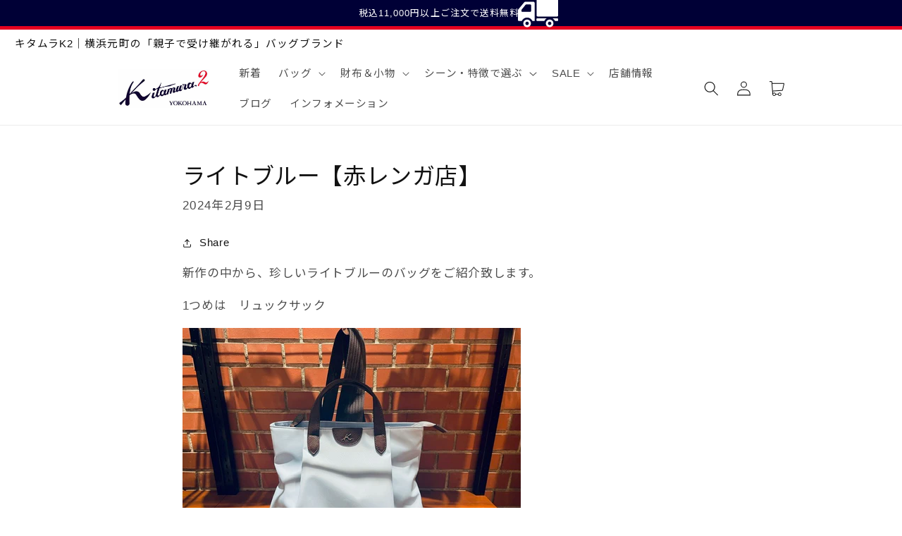

--- FILE ---
content_type: text/css
request_url: https://kitamurak2-shop.com/cdn/shop/t/12/assets/custom.css?v=137438556174569500471738889634
body_size: 639
content:
/** Shopify CDN: Minification failed

Line 10:19 Expected identifier but found "{"
Line 14:22 Expected identifier but found "{"
Line 186:1 Expected "}" to go with "{"

**/
/* Add Custom CSS rshimamura */

--font-body-family:{
  font-family: 'Century Gothic','Neue Haas Grotesk Text','Arial','sans-serif','Noto Sans JP' !important;
}

--font-heading-family:{
  font-family: 'Century Gothic','Neue Haas Grotesk Text','Arial','sans-serif','Noto Serif JP' !important;
}

body, p, span, label, input, select, option, div{
  font-family: 'Century Gothic','Neue Haas Grotesk Text','Arial','sans-serif','Noto Sans JP' !important;
}

h1, h2, h3, h4, h5, .h0, .h1, .h2, .h3, .h4, .h5{
  /*font-family: 'Century Gothic','Neue Haas Grotesk Text','Arial','sans-serif','Noto Serif JP' !important;*/
    font-family: 'Century Gothic','Neue Haas Grotesk Text','Arial','sans-serif','Noto Sans JP' !important;
}

.accordion__title {
  font-family: 'Century Gothic','Neue Haas Grotesk Text','Arial','sans-serif','Noto Serif JP' !important;
}

@media only screen and (min-width: 750px) {
  h1,.h1 {
    font-size: calc(var(--font-heading-scale) * 3.2rem) !important;
  }
}

.price__badge-sold-out{
  background-color:#FF4B65!important;
  border-color:#FF4B65!important;
}

.price__badge-sale{
  background-color:#FF4B65!important;
  border-color:#FF4B65!important;
}

.card__content > div.card__badge{
  margin-top:20%;
}

.card__content > div.card__badge > span.badge{
  background-color:#FF4B65!important;
  border-color:#FF4B65!important;
}

.caption-with-letter-spacing{
  font-size:1.6rem;
}

/* slide show */
.slideshow__image__link {
  position: absolute !important;
  top: 0 !important;
  left: 0 !important;
  right: 0 !important;
  bottom: 0 !important;
  margin: auto !important;
}

.slideshow__text.banner__box{
  background: transparent;
}
.slideshow__text > .banner__buttons > a.button{
  background: transparent;
}
/* footer */
@media screen and (max-width: 989px) {
  .footer-block__details-content .list-menu__item--link {
    padding-top: .5rem!important;
    padding-bottom: .5rem!important;
  }
}

/* tax */
small.price__tax{
color:#868686!important;
}

 .common-products-table{
  border-collapse: collapse;
  border-spacing: 0;
   margin: 2rem auto ;
   width:100%;
   }
  .common-products-table th,td{
      padding:.75rem;
    border:solid 1px #b8b8b8;
    }
  .common-products-table tr th{
    width:30%;
    max-width:30%;
    min-width:4rem;
    background-color: #f0f0f0;
  }

/* TopSlide */
  @media screen and (max-width: 749px){
.banner--medium.banner--mobile-bottom:not(.banner--adapt) .banner__media, .banner--medium.banner--stacked:not(.banner--mobile-bottom):not(.banner--adapt) > .banner__media {
  height: 28rem!important;;
}
}

/* 共通ヘッダー修正 */
.color-accent-1 p.announcement-bar__message {
  width: fit-content;
  display: block;
  position: relative;
  margin: 0px auto;
  left: -17px;
}
.color-accent-1 p.announcement-bar__message::after {
  content: url(/cdn/shop/files/track-icon.png?v=1705643686);
  display: block;
  position: absolute;
  width: fit-content;
  top: -5px;
  right: -35px;
  scale: 0.6;
}
.color-background-1 p.announcement-bar__message {
    font-size: 1.4rem;
}
@media screen and (max-width: 989px) {
  .color-background-1 p.announcement-bar__message {
    font-size: 1.0rem!important;
    padding: 0.6rem
  }
}

/* SP用メインコンテンツTOPメニュー */
@media screen and (min-width: 750px){
.main-top-menu_sp {
  display: none;
}
}
@media screen and (max-width: 749px){
.main-top-menu_sp ul {
list-style: none;
margin: 0;
padding: 0;
display: flex;
justify-content: space-between;
background-color: #000036;
}
.main-top-menu_sp ul li {
flex: 1;
}
.main-top-menu_sp ul li:not(:last-child) {
position: relative;
}
.main-top-menu_sp ul li:not(:last-child):before {
content: "";
/* 縦線の色・形 */
width: 1px;
height: 15px;
background-color: #FFF;
/* 配置場所 */
position: absolute;
top: 15px;
right: 0px; /* ポイント３ */
}
.main-top-menu_sp ul li a {
height: 44px;
line-height: 44px;
display: block;
text-align: center;
margin: 0 auto;
font-size: 12px;
color: #FFF;
text-decoration: none;
font-family: Futura, 'Century Gothic', YuGothic, 'Hiragino Kaku Gothic ProN', 'Yu Gothic', Meiryo, sans-serif;
}

.media>img {
  object-fit: contain;
}

--- FILE ---
content_type: image/svg+xml
request_url: https://cdn.shopify.com/s/files/1/0663/9229/3619/files/hbm-icon-scene.svg?v=1709837533
body_size: 121
content:
<svg viewBox="0 0 70 70" height="70" width="70" xmlns:xlink="http://www.w3.org/1999/xlink" xmlns="http://www.w3.org/2000/svg">
  <defs>
    <clipPath id="clip-path">
      <circle fill="#e6e6e6" transform="translate(60 335)" r="35" cy="35" cx="35" data-name="楕円形 3" id="楕円形_3"></circle>
    </clipPath>
  </defs>
  <g clip-path="url(#clip-path)" transform="translate(-60 -335)" data-name="マスクグループ 32" id="マスクグループ_32">
    <g transform="translate(74.82 347.369)" id="星アイコン8">
      <path fill="#003" transform="translate(0)" d="M40.914,16.888a3.642,3.642,0,0,0-.175-1.115h0a3.644,3.644,0,0,0-3.468-2.527H27.04l-3.114-9.7a3.644,3.644,0,0,0-6.938,0l1.575.506-1.575-.506-3.114,9.7H3.644A3.645,3.645,0,0,0,.175,15.772h0A3.643,3.643,0,0,0,1.52,19.849h0L9.806,25.8l-3.19,9.684v0A3.642,3.642,0,0,0,7.934,39.57h0a3.646,3.646,0,0,0,4.3-.008h0l8.227-6.029,8.226,6.029h0a3.644,3.644,0,0,0,4.294.008h0A3.646,3.646,0,0,0,34.3,35.482L31.108,25.8l8.286-5.95h0A3.644,3.644,0,0,0,40.914,16.888Zm-3.448.273h0l-9.273,6.658a1.651,1.651,0,0,0-.606,1.861l3.571,10.837.016.1a.337.337,0,0,1-.14.274h0a.331.331,0,0,1-.2.064.339.339,0,0,1-.2-.065h0l-9.2-6.745a1.658,1.658,0,0,0-1.955,0l-9.2,6.744a.333.333,0,0,1-.2.065.329.329,0,0,1-.2-.064.337.337,0,0,1-.139-.271l.017-.1v0l3.57-10.837a1.651,1.651,0,0,0-.607-1.861L3.448,17.161h0a.334.334,0,0,1-.14-.272l.016-.1a.336.336,0,0,1,.32-.233H15.08A1.653,1.653,0,0,0,16.655,15.4L20.137,4.56a.336.336,0,0,1,.64,0L24.259,15.4a1.653,1.653,0,0,0,1.575,1.149H37.27a.335.335,0,0,1,.32.233l.016.1A.335.335,0,0,1,37.466,17.161Z" data-name="パス 88" id="パス_88"></path>
    </g>
  </g>
</svg>


--- FILE ---
content_type: image/svg+xml
request_url: https://cdn.shopify.com/s/files/1/0663/9229/3619/files/hbm-icon-new.svg?v=1709836238
body_size: 189
content:
<svg viewBox="0 0 70 70" height="70" width="70" xmlns:xlink="http://www.w3.org/1999/xlink" xmlns="http://www.w3.org/2000/svg">
  <defs>
    <clipPath id="clip-path">
      <circle fill="#e5e5e5" transform="translate(60 335)" r="35" cy="35" cx="35" data-name="楕円形 3" id="楕円形_3"></circle>
    </clipPath>
  </defs>
  <g clip-path="url(#clip-path)" transform="translate(-60 -335)" data-name="マスクグループ 33" id="マスクグループ_33">
    <g transform="translate(74.683 348.486)" data-name="NEWのアイコン　3" id="NEWのアイコン_3">
      <path fill="#003" transform="translate(-19.145 -19.145)" d="M52.82,47.934a7.045,7.045,0,0,0-3.041,1.845h0a7.03,7.03,0,0,0-2.063,4.005,22.459,22.459,0,0,0-.09,4.085c0,.223,0,.445,0,.666L58.536,47.622c-.346.008-.7,0-1.048-.006A14.634,14.634,0,0,0,52.82,47.934Z" data-name="パス 84" id="パス_84"></path>
      <path fill="#003" d="M20.916,0a20.915,20.915,0,1,0,5.012,41.21,1.847,1.847,0,0,0,.423-.965,9.611,9.611,0,0,0,.073-1.847,16.4,16.4,0,0,1,.4-5.3,9.091,9.091,0,0,1,2.361-3.907h0a9.111,9.111,0,0,1,5.123-2.637,23.9,23.9,0,0,1,4.448-.117,5.855,5.855,0,0,0,1.913-.188,1.512,1.512,0,0,0,.54-.318A20.873,20.873,0,0,0,20.916,0ZM16.509,26.344l-1.371.27a.209.209,0,0,1-.219-.077l-3.74-4.371-.058.011.967,4.916a.111.111,0,0,1-.092.138l-1.3.256a.111.111,0,0,1-.138-.093L9.064,19.8a.11.11,0,0,1,.091-.138l1.382-.272a.215.215,0,0,1,.218.078l3.733,4.384.058-.011-.969-4.928a.111.111,0,0,1,.094-.138l1.3-.256a.11.11,0,0,1,.138.092l1.494,7.6A.111.111,0,0,1,16.509,26.344Zm6.749-1.327L18.239,26a.111.111,0,0,1-.138-.093l-1.5-7.6a.112.112,0,0,1,.094-.139l5.02-.987a.111.111,0,0,1,.138.093l.241,1.232a.109.109,0,0,1-.091.137l-3.374.663a.062.062,0,0,0-.056.083l.306,1.554a.062.062,0,0,0,.083.056l2.81-.553a.112.112,0,0,1,.138.093l.24,1.22a.111.111,0,0,1-.093.138l-2.81.553a.063.063,0,0,0-.056.083l.32,1.623a.062.062,0,0,0,.083.055l3.374-.663a.111.111,0,0,1,.138.093l.243,1.232A.111.111,0,0,1,23.258,25.016Zm8.407-1.773a.143.143,0,0,1-.128.145l-1.152.226a.152.152,0,0,1-.173-.086l-2.316-4.6-.022,0-.413,5.139a.151.151,0,0,1-.126.144l-1.152.227a.151.151,0,0,1-.161-.089l-3.52-7.2c-.025-.067-.011-.118.07-.133l1.484-.292a.129.129,0,0,1,.16.088l2.1,4.694.024,0,.369-5.178a.151.151,0,0,1,.126-.145l1-.2a.15.15,0,0,1,.161.089l2.347,4.643.024,0,.115-5.128a.125.125,0,0,1,.116-.143l1.473-.29c.08-.016.113.025.114.1Z" data-name="パス 85" id="パス_85"></path>
    </g>
  </g>
</svg>


--- FILE ---
content_type: image/svg+xml
request_url: https://cdn.shopify.com/s/files/1/0663/9229/3619/files/hbm-icon-contact.svg?v=1709865356
body_size: 20769
content:
<svg viewBox="0 0 70 70" height="70" width="70" xmlns:xlink="http://www.w3.org/1999/xlink" xmlns="http://www.w3.org/2000/svg">
  <defs>
    <pattern viewBox="0 0 1000 1000" height="100%" width="100%" preserveAspectRatio="xMidYMid slice" id="pattern">
      <image xlink:href="[data-uri]" height="1000" width="1000"></image>
    </pattern>
    <clipPath id="clip-path">
      <circle fill="url(#pattern)" transform="translate(60 4153)" r="35" cy="35" cx="35" id="n2-40shoulder"></circle>
    </clipPath>
  </defs>
  <g clip-path="url(#clip-path)" transform="translate(-60 -4153)" data-name="マスクグループ 36" id="マスクグループ_36">
    <g transform="translate(74.678 4167.548)" id="テレオペアイコン">
      <path fill="#4b4b4b" transform="translate(-5.071 -4.052)" d="M38.629,27V23.241a13.268,13.268,0,1,0-26.536,0V27a13.268,13.268,0,0,0,26.536,0ZM25.36,37.859A10.866,10.866,0,0,1,14.506,27V23.241a10.763,10.763,0,0,1,.073-1.226,40.684,40.684,0,0,0,13.656-3.079,31.837,31.837,0,0,0,7.941,3.486c.021.271.04.542.04.819V27A10.867,10.867,0,0,1,25.36,37.859Z" data-name="パス 93" id="パス_93"></path>
      <path fill="#4b4b4b" transform="translate(0 0)" d="M38.611,14.584a19.008,19.008,0,0,0-36.84.085A2.92,2.92,0,0,0,0,17.351v7.3a2.918,2.918,0,0,0,5.837,0v-7.3a2.91,2.91,0,0,0-1.6-2.591,16.608,16.608,0,0,1,31.965.116,2.91,2.91,0,0,0-1.39,2.475v7.3a2.908,2.908,0,0,0,1.655,2.619,18.587,18.587,0,0,1-1.611,4.073,13.718,13.718,0,0,1-2.176,3.024,3.514,3.514,0,1,0,1.163,1.553l.178-.166a18.453,18.453,0,0,0,4.36-8.264,2.917,2.917,0,0,0,2.266-2.839v-7.3A2.909,2.909,0,0,0,38.611,14.584Z" data-name="パス 94" id="パス_94"></path>
      <path fill="#4b4b4b" transform="translate(-9.681 -14.218)" d="M24.742,34.213A1.658,1.658,0,1,0,26.4,35.873,1.657,1.657,0,0,0,24.742,34.213Z" data-name="パス 95" id="パス_95"></path>
      <path fill="#4b4b4b" transform="translate(-17.106 -14.218)" d="M42.447,34.213A1.658,1.658,0,1,0,44.1,35.873,1.659,1.659,0,0,0,42.447,34.213Z" data-name="パス 96" id="パス_96"></path>
    </g>
  </g>
</svg>


--- FILE ---
content_type: image/svg+xml
request_url: https://cdn.shopify.com/s/files/1/0663/9229/3619/files/hbm-icon-repair.svg?v=1709865367
body_size: 20829
content:
<svg viewBox="0 0 70 70" height="70" width="70" xmlns:xlink="http://www.w3.org/1999/xlink" xmlns="http://www.w3.org/2000/svg">
  <defs>
    <pattern viewBox="0 0 1000 1000" height="100%" width="100%" preserveAspectRatio="xMidYMid slice" id="pattern">
      <image xlink:href="[data-uri]" height="1000" width="1000"></image>
    </pattern>
    <clipPath id="clip-path">
      <circle fill="url(#pattern)" transform="translate(60 4153)" r="35" cy="35" cx="35" id="n2-40shoulder"></circle>
    </clipPath>
  </defs>
  <g clip-path="url(#clip-path)" transform="translate(-60 -4153)" data-name="マスクグループ 37" id="マスクグループ_37">
    <g transform="translate(77.888 4171.479)" data-name="レンチ＆ドライバーの設定アイコン。" id="レンチ_ドライバーの設定アイコン_">
      <path fill="#4b4b4b" transform="translate(-0.347 -0.937)" d="M7.677,9.96l5.393,5.407L15.4,13.13,9.96,7.676,9.294,4.726,4.44,1.775,3.108,3.108,1.776,4.44,4.726,9.295Z" data-name="パス 97" id="パス_97"></path>
      <path fill="#4b4b4b" transform="translate(-19.324 -19.944)" d="M43.042,37.775l7.974,7.949a3.763,3.763,0,0,1-5.322,5.322L37.72,43.1Z" data-name="パス 98" id="パス_98"></path>
      <path fill="#4b4b4b" transform="translate(0 0)" d="M30.275,13.127a7.521,7.521,0,0,0,2.591-7.711.584.584,0,0,0-.229-.468L32.084,4.5a.454.454,0,0,0-.679.065L28.227,8.692a.454.454,0,0,1-.382.187l-1.154.085a.457.457,0,0,1-.272-.1L24.19,6.974a.455.455,0,0,1-.165-.294l-.138-1.045a.451.451,0,0,1,.082-.327l2.976-4.043a.454.454,0,0,0-.058-.6L26.163.1c-.141-.131-.3-.113-.52-.071-2.055.405-5.564,2.4-6.455,5.147a9.693,9.693,0,0,0-.511,4.128,5.027,5.027,0,0,1-1,3.231L2.172,27.423c-.03.027-.06.055-.089.085a3.269,3.269,0,0,0-.041,4.6,3.307,3.307,0,0,0,4.628-.011c.06-.06.117-.121.17-.185L21.791,15.746C23.63,14.108,27.272,15.853,30.275,13.127Z" data-name="パス 99" id="パス_99"></path>
    </g>
  </g>
</svg>


--- FILE ---
content_type: image/svg+xml
request_url: https://cdn.shopify.com/s/files/1/0663/9229/3619/files/hbm-icon-sale.svg?v=1709837545
body_size: 94
content:
<svg viewBox="0 0 70 70" height="70" width="70" xmlns:xlink="http://www.w3.org/1999/xlink" xmlns="http://www.w3.org/2000/svg">
  <defs>
    <clipPath id="clip-path">
      <circle fill="#e6e6e6" transform="translate(60 335)" r="35" cy="35" cx="35" data-name="楕円形 3" id="楕円形_3"></circle>
    </clipPath>
  </defs>
  <g clip-path="url(#clip-path)" transform="translate(-60 -335)" data-name="マスクグループ 38" id="マスクグループ_38">
    <g transform="translate(72.799 347.643)" id="セールのフリーアイコン6">
      <path fill="#003" transform="translate(0 0)" d="M38.018,6.509A22.3,22.3,0,1,0,27.619,43.9L28,43.8l.015-.016s0,0,0,0L43.789,28.015h-.005l.021-.02.094-.38a22.2,22.2,0,0,0-5.881-21.1Zm3.5,19.947a2.956,2.956,0,0,1-.346.049,8.711,8.711,0,0,1-.962.025H40.2a25.029,25.029,0,0,0-4.686.134h0a10.442,10.442,0,0,0-5.829,2.987l-.016.016,0,0-.013.013,0,0a10.423,10.423,0,0,0-2.68,4.455,17.571,17.571,0,0,0-.454,5.719v.006a8.615,8.615,0,0,1-.053,1.585c-.006.03-.011.046-.016.072A19.7,19.7,0,0,1,8.373,8.313,19.673,19.673,0,0,1,41.521,26.456Z" data-name="パス 100" id="パス_100"></path>
      <path fill="#003" transform="translate(-9.434 -10.965)" d="M28.716,30.254a.142.142,0,0,0-.161-.08L27.2,30.44a.141.141,0,0,0-.119.135L25.959,38.17c-.009.069.021.108.1.093l1.409-.277a.131.131,0,0,0,.118-.136l.158-1.36,2.561-.5.671,1.2a.132.132,0,0,0,.161.081l1.4-.276c.075-.014.088-.062.054-.122Zm-.8,4.8.325-2.724.033-.006,1.332,2.4Z" data-name="パス 101" id="パス_101"></path>
      <path fill="#003" transform="translate(-5.433 -11.676)" d="M18.293,35.143l-.4.022c-.864.047-1.217-.163-1.3-.582-.091-.463.176-.862.822-.988a3.083,3.083,0,0,1,1.81.225.108.108,0,0,0,.143-.061l.464-1.108c.039-.086.02-.126-.053-.157a4.218,4.218,0,0,0-2.635-.275c-1.582.311-2.417,1.4-2.153,2.748.254,1.291,1.219,1.826,2.745,1.739l.4-.022c.894-.053,1.2.165,1.29.6.1.517-.26.956-1.023,1.106a3.164,3.164,0,0,1-2.064-.376.109.109,0,0,0-.159.043l-.633,1.1a.134.134,0,0,0,.046.181,4.4,4.4,0,0,0,3.015.446c1.894-.372,2.68-1.544,2.42-2.867S19.839,35.052,18.293,35.143Z" data-name="パス 102" id="パス_102"></path>
      <path fill="#003" transform="translate(-13.029 -10.387)" d="M41.864,33.82l-3.227.635a.059.059,0,0,1-.077-.052l-1.128-5.734a.1.1,0,0,0-.128-.087l-1.366.269a.1.1,0,0,0-.087.129l1.4,7.1a.1.1,0,0,0,.129.087l4.765-.938a.1.1,0,0,0,.087-.129l-.235-1.194A.1.1,0,0,0,41.864,33.82Z" data-name="パス 103" id="パス_103"></path>
      <path fill="#003" transform="translate(-16.409 -9.349)" d="M51.1,31.675l-3.153.619a.058.058,0,0,1-.077-.051l-.3-1.518a.058.058,0,0,1,.051-.077l2.625-.516A.1.1,0,0,0,50.331,30l-.224-1.14a.1.1,0,0,0-.129-.086l-2.625.516a.059.059,0,0,1-.078-.052L46.99,27.79a.059.059,0,0,1,.052-.078l3.153-.62a.1.1,0,0,0,.086-.129l-.226-1.15a.1.1,0,0,0-.129-.087l-4.691.922a.1.1,0,0,0-.086.129l1.4,7.1a.1.1,0,0,0,.129.087l4.691-.922a.1.1,0,0,0,.086-.129l-.226-1.151A.1.1,0,0,0,51.1,31.675Z" data-name="パス 104" id="パス_104"></path>
    </g>
  </g>
</svg>


--- FILE ---
content_type: image/svg+xml
request_url: https://cdn.shopify.com/s/files/1/0663/9229/3619/files/hbm-icon-phone.svg?v=1709865345
body_size: 20479
content:
<svg viewBox="0 0 70 70" height="70" width="70" xmlns:xlink="http://www.w3.org/1999/xlink" xmlns="http://www.w3.org/2000/svg">
  <defs>
    <pattern viewBox="0 0 1000 1000" height="100%" width="100%" preserveAspectRatio="xMidYMid slice" id="pattern">
      <image xlink:href="[data-uri]" height="1000" width="1000"></image>
    </pattern>
    <clipPath id="clip-path">
      <circle fill="url(#pattern)" transform="translate(60 4153)" r="35" cy="35" cx="35" id="n2-40shoulder"></circle>
    </clipPath>
  </defs>
  <g clip-path="url(#clip-path)" transform="translate(-60 -4153)" data-name="マスクグループ 35" id="マスクグループ_35">
    <g transform="translate(76.018 4167.471)" id="電話機のアイコン">
      <path fill="#4b4b4b" transform="translate(0)" d="M37.088,5.685s-1.612-.551-2.933-.887C30.526,3.873,22.9,3.381,18.982,3.381S7.438,3.873,3.809,4.8c-1.321.336-2.933.887-2.933.887A1.233,1.233,0,0,0,0,6.973l.631,7.254a1.235,1.235,0,0,0,1.229,1.127H8.152a1.235,1.235,0,0,0,1.227-1.1L9.7,11.287a1.234,1.234,0,0,1,1.123-1.1S15.9,9.73,18.982,9.73s8.162.458,8.162.458a1.234,1.234,0,0,1,1.123,1.1l.318,2.964a1.234,1.234,0,0,0,1.227,1.1H36.1a1.235,1.235,0,0,0,1.23-1.127l.631-7.254A1.233,1.233,0,0,0,37.088,5.685Z" data-name="パス 91" id="パス_91"></path>
      <path fill="#4b4b4b" transform="translate(-2.161 -7.002)" d="M28.67,18.68H24.565V22.1H17.722V18.68H13.617A23.716,23.716,0,0,1,4.722,34.074V43.71a.97.97,0,0,0,.97.97h30.9a.97.97,0,0,0,.97-.97V34.074A23.715,23.715,0,0,1,28.67,18.68ZM27.281,37.572v2.774H24.508V37.572Zm0-4.386V35.96H24.508V33.186Zm-2.773-1.613V28.8h2.773v2.773Zm-1.978,6v2.774H19.757V37.572Zm0-4.386V35.96H19.757V33.186Zm0-4.386v2.773H19.757V28.8Zm-4.751,8.772v2.774H15.006V37.572Zm0-4.386V35.96H15.006V33.186Zm0-4.386v2.773H15.006V28.8Z" data-name="パス 92" id="パス_92"></path>
    </g>
  </g>
</svg>


--- FILE ---
content_type: image/svg+xml
request_url: https://cdn.shopify.com/s/files/1/0663/9229/3619/files/hbm-icon-wallet.svg?v=1709837519
body_size: -228
content:
<svg viewBox="0 0 70 70" height="70" width="70" xmlns:xlink="http://www.w3.org/1999/xlink" xmlns="http://www.w3.org/2000/svg">
  <defs>
    <clipPath id="clip-path">
      <circle fill="#e6e6e6" transform="translate(60 335)" r="35" cy="35" cx="35" data-name="楕円形 3" id="楕円形_3"></circle>
    </clipPath>
  </defs>
  <g clip-path="url(#clip-path)" transform="translate(-60 -335)" data-name="マスクグループ 32" id="マスクグループ_32">
    <g transform="translate(77.212 333.906)" id="シンプルな折りたたみ財布のアイコン">
      <path fill="#003" d="M22.2,39.784a4.679,4.679,0,0,1,4.677-4.678H34.6V29.547a4.416,4.416,0,0,0-4.051-4.4v-.018H5.51a1.2,1.2,0,1,1,0-2.4H30.546a4.418,4.418,0,0,0-4.415-4.356H7.068A7.061,7.061,0,0,0,.017,25.131H0V44.865a7.068,7.068,0,0,0,7.068,7.068H30.183A4.417,4.417,0,0,0,34.6,47.515V44.459H26.873A4.678,4.678,0,0,1,22.2,39.784Z" data-name="パス 86" id="パス_86"></path>
      <path fill="#003" transform="translate(-315.6 -243.675)" d="M351.08,280.563h-8.607a2.9,2.9,0,0,0,0,5.79h8.607a.674.674,0,0,0,.673-.674v-4.443A.672.672,0,0,0,351.08,280.563Zm-8.557,3.859a.965.965,0,1,1,.965-.964A.965.965,0,0,1,342.523,284.422Z" data-name="パス 87" id="パス_87"></path>
    </g>
  </g>
</svg>


--- FILE ---
content_type: image/svg+xml
request_url: https://cdn.shopify.com/s/files/1/0663/9229/3619/files/hbm-icon-guide.svg?v=1709865328
body_size: 20010
content:
<svg viewBox="0 0 70 70" height="70" width="70" xmlns:xlink="http://www.w3.org/1999/xlink" xmlns="http://www.w3.org/2000/svg">
  <defs>
    <pattern viewBox="0 0 1000 1000" height="100%" width="100%" preserveAspectRatio="xMidYMid slice" id="pattern">
      <image xlink:href="[data-uri]" height="1000" width="1000"></image>
    </pattern>
    <clipPath id="clip-path">
      <circle fill="url(#pattern)" transform="translate(60 4153)" r="35" cy="35" cx="35" id="n2-40shoulder"></circle>
    </clipPath>
  </defs>
  <g clip-path="url(#clip-path)" transform="translate(-60 -4153)" data-name="マスクグループ 34" id="マスクグループ_34">
    <g transform="translate(60 4153)" id="ノートアイコン1">
      <path fill="#4b4b4b" transform="translate(12.683 16.92)" d="M10.574,5.327a1.617,1.617,0,0,1,0-3.234H35.823V0H10.574a3.711,3.711,0,0,0-3.71,3.71V33.616a3.711,3.711,0,0,0,3.71,3.71h26.3v-32Zm24.2,29.906h-24.2a1.619,1.619,0,0,1-1.616-1.617V7.045a3.691,3.691,0,0,0,1.616.375h24.2V35.233Z" data-name="パス 90" id="パス_90"></path>
    </g>
  </g>
</svg>


--- FILE ---
content_type: image/svg+xml
request_url: https://cdn.shopify.com/s/files/1/0663/9229/3619/files/hbm-icon-bag.svg?v=1709837083
body_size: 96
content:
<svg viewBox="0 0 70 70" height="70" width="70" xmlns:xlink="http://www.w3.org/1999/xlink" xmlns="http://www.w3.org/2000/svg">
  <defs>
    <clipPath id="clip-path">
      <circle fill="#e6e6e6" transform="translate(60 335)" r="35" cy="35" cx="35" data-name="楕円形 3" id="楕円形_3"></circle>
    </clipPath>
  </defs>
  <g clip-path="url(#clip-path)" transform="translate(-60 -335)" data-name="マスクグループ 32" id="マスクグループ_32">
    <g transform="translate(74.621 348.946)" id="バッグアイコン6">
      <path fill="#003" transform="translate(0 -11.826)" d="M41.4,44.05c-1.288-4.135-2.89-9.341-4.025-13.108A10.934,10.934,0,0,1,35.49,34.89c-3.914,5.088-14.181,5.146-14.616,5.146s-10.7-.058-14.616-5.146a10.957,10.957,0,0,1-1.882-3.948C3.241,34.709,1.64,39.915.352,44.05c-.929,2.98.007,5.395,2.511,6.522,3.874,1.744,12.589,2.686,18.011,2.686s14.138-.942,18.011-2.686C41.389,49.445,42.325,47.031,41.4,44.05Z" data-name="パス 81" id="パス_81"></path>
      <path fill="#003" transform="translate(-3.575 -7.546)" d="M24.449,34.467c2.778,0,10.617-.774,13.593-4.644s2.045-9.706.918-9.48c-.968.193-8.558,2.838-14.511,2.838S10.905,20.536,9.938,20.343c-1.128-.226-2.059,5.611.917,9.48S21.671,34.467,24.449,34.467Zm-3.483-6.758h6.966V30.2H20.966V27.709Z" data-name="パス 82" id="パス_82"></path>
      <path fill="#003" transform="translate(-7.418 0)" d="M20.6,11.509a10.5,10.5,0,0,1,.841-3.059,8.468,8.468,0,0,1,2.728-3.432,6.967,6.967,0,0,1,1.9-.968A7.123,7.123,0,0,1,28.292,3.7a7,7,0,0,1,2.89.606,7.642,7.642,0,0,1,3.225,2.808,10.173,10.173,0,0,1,1.574,4.391l.208,1.9c.708-.181,1.386-.368,2.016-.55l-.174-1.585v-.005A12.611,12.611,0,0,0,37.023,7.6a10.535,10.535,0,0,0-3.407-4.26,9.063,9.063,0,0,0-2.461-1.253,9.176,9.176,0,0,0-2.864-.449,9.078,9.078,0,0,0-3.734.786,9.707,9.707,0,0,0-4.1,3.552,12.225,12.225,0,0,0-1.9,5.285v0l-.174,1.587c.629.182,1.307.369,2.016.55Z" data-name="パス 83" id="パス_83"></path>
    </g>
  </g>
</svg>


--- FILE ---
content_type: image/svg+xml
request_url: https://cdn.shopify.com/s/files/1/0663/9229/3619/files/hbm-icon-instagram.svg?v=1709866603
body_size: 51493
content:
<svg viewBox="0 0 70 70" height="70" width="70" xmlns:xlink="http://www.w3.org/1999/xlink" xmlns="http://www.w3.org/2000/svg">
  <defs>
    <pattern viewBox="-9.059 -9.059 88.119 88.119" height="1" width="1" id="pattern">
      <image xlink:href="[data-uri]" height="70" width="70" preserveAspectRatio="xMidYMid slice"></image>
    </pattern>
  </defs>
  <circle fill="url(#pattern)" r="35" cy="35" cx="35" id="Instagram_icon-icons.com_66804"></circle>
</svg>


--- FILE ---
content_type: text/javascript
request_url: https://kitamurak2-shop.com/cdn/shop/t/12/assets/func.js?v=23303734069645364621738889634
body_size: -709
content:
document.onkeypress = function(e) {
  if (e.key === 'Enter') {
    return false;
  }
}